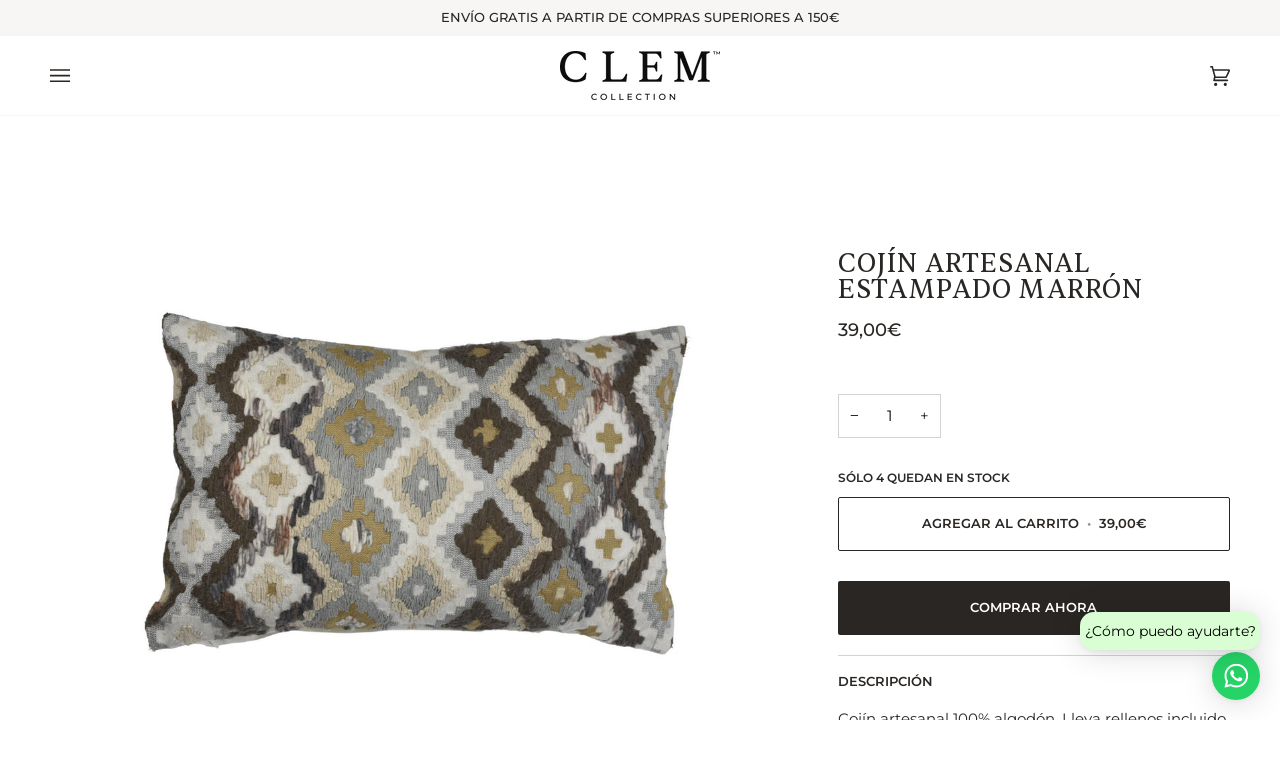

--- FILE ---
content_type: application/javascript
request_url: https://static.klaviyo.com/onsite/js/V63mgY/klaviyo.js?company_id=V63mgY
body_size: 1744
content:
var KLAVIYO_JS_REGEX=/(\/onsite\/js\/([a-zA-Z]{6})\/klaviyo\.js\?company_id=([a-zA-Z0-9]{6}).*|\/onsite\/js\/klaviyo\.js\?company_id=([a-zA-Z0-9]{6}).*)/;function logFailedKlaviyoJsLoad(e,t,o){var n={metric_group:"onsite",events:[{metric:"klaviyoJsCompanyIdMisMatch",log_to_statsd:!0,log_to_s3:!0,log_to_metrics_service:!1,event_details:{script:e,templated_company_id:t,fastly_forwarded:o,hostname:window.location.hostname}}]};fetch("https://a.klaviyo.com/onsite/track-analytics?company_id=".concat(t),{headers:{accept:"application/json","content-type":"application/json"},referrerPolicy:"strict-origin-when-cross-origin",body:JSON.stringify(n),method:"POST",mode:"cors",credentials:"omit"})}!function(e){var t="V63mgY",o=JSON.parse("[]"),n="true"==="True".toLowerCase(),a=JSON.parse("[\u0022is_kservice_billing_enabled\u0022]"),r=new Set(null!=a?a:[]),s=JSON.parse("[\u0022onsite_datadome_enabled\u0022]"),c=new Set(null!=s?s:[]),i="true"==="False".toLowerCase();if(!(document.currentScript&&document.currentScript instanceof HTMLScriptElement&&document.currentScript.src&&document.currentScript.src.match(KLAVIYO_JS_REGEX))||null!==(e=document.currentScript.src)&&void 0!==e&&e.includes(t)||i){var d=window.klaviyoModulesObject;if(window._learnq=window._learnq||[],window.__klKey=window.__klKey||t,d||(window._learnq.push(["account",t]),d={companyId:t,loadTime:new Date,loadedModules:{},loadedCss:{},serverSideRendered:!0,assetSource:"build-preview/commit-1a2fb1385cfb65fe191f6075375b9fd3419edc3d/",v2Route:n,extendedIdIdentifiers:o,env:"web",featureFlags:r,hotsettings:c},Object.defineProperty(window,"klaviyoModulesObject",{value:d,enumerable:!1})),t===d.companyId&&d.serverSideRendered){var l,p,u,m={},y=document,_=y.head,f=JSON.parse("noModule"in y.createElement("script")||function(){try{return new Function('import("")'),!0}catch(e){return!1}}()?"{\u0022static\u0022: {\u0022js\u0022: [\u0022https://static\u002Dtracking.klaviyo.com/onsite/js/build\u002Dpreview/commit\u002D1a2fb1385cfb65fe191f6075375b9fd3419edc3d/fender_analytics.e5aba8b3a52dc623782c.js?cb\u003D2\u0022, \u0022https://static\u002Dtracking.klaviyo.com/onsite/js/build\u002Dpreview/commit\u002D1a2fb1385cfb65fe191f6075375b9fd3419edc3d/static.5f280103f51ea7c7fff7.js?cb\u003D2\u0022, \u0022https://static.klaviyo.com/onsite/js/build\u002Dpreview/commit\u002D1a2fb1385cfb65fe191f6075375b9fd3419edc3d/runtime.57fa1012c152b2c3ef07.js?cb\u003D2\u0022, \u0022https://static.klaviyo.com/onsite/js/build\u002Dpreview/commit\u002D1a2fb1385cfb65fe191f6075375b9fd3419edc3d/sharedUtils.e3606599195ab245f0ca.js?cb\u003D2\u0022]}, \u0022signup_forms\u0022: {\u0022js\u0022: [\u0022https://static.klaviyo.com/onsite/js/build\u002Dpreview/commit\u002D1a2fb1385cfb65fe191f6075375b9fd3419edc3d/runtime.57fa1012c152b2c3ef07.js?cb\u003D2\u0022, \u0022https://static.klaviyo.com/onsite/js/build\u002Dpreview/commit\u002D1a2fb1385cfb65fe191f6075375b9fd3419edc3d/sharedUtils.e3606599195ab245f0ca.js?cb\u003D2\u0022, \u0022https://static.klaviyo.com/onsite/js/build\u002Dpreview/commit\u002D1a2fb1385cfb65fe191f6075375b9fd3419edc3d/vendors~in_app_forms~signup_forms~reviews~event_adapter~telemetry~onsite\u002Dtriggering~customerHubRoot~renderFavoritesButton~renderFavoritesIconButton~renderFaqWidget.c4a654aeb90c3b558d39.js?cb\u003D2\u0022, \u0022https://static.klaviyo.com/onsite/js/build\u002Dpreview/commit\u002D1a2fb1385cfb65fe191f6075375b9fd3419edc3d/vendors~in_app_forms~signup_forms~client_identity~event_adapter~telemetry~onsite\u002Dtriggering.4768afcea6fedb2d7bdb.js?cb\u003D2\u0022, \u0022https://static.klaviyo.com/onsite/js/build\u002Dpreview/commit\u002D1a2fb1385cfb65fe191f6075375b9fd3419edc3d/vendors~in_app_forms~signup_forms~reviews~atlas.0201e888d834a3782e3a.js?cb\u003D2\u0022, \u0022https://static.klaviyo.com/onsite/js/build\u002Dpreview/commit\u002D1a2fb1385cfb65fe191f6075375b9fd3419edc3d/vendors~in_app_forms~signup_forms.8a6cb5252157eea5176a.js?cb\u003D2\u0022, \u0022https://static.klaviyo.com/onsite/js/build\u002Dpreview/commit\u002D1a2fb1385cfb65fe191f6075375b9fd3419edc3d/default~in_app_forms~signup_forms~onsite\u002Dtriggering.cb2486644acae4530e48.js?cb\u003D2\u0022, \u0022https://static.klaviyo.com/onsite/js/build\u002Dpreview/commit\u002D1a2fb1385cfb65fe191f6075375b9fd3419edc3d/default~in_app_forms~signup_forms.57e6af9c3d135a49b638.js?cb\u003D2\u0022, \u0022https://static.klaviyo.com/onsite/js/build\u002Dpreview/commit\u002D1a2fb1385cfb65fe191f6075375b9fd3419edc3d/signup_forms.41f0ce244a6a10660c82.js?cb\u003D2\u0022]}, \u0022post_identification_sync\u0022: {\u0022js\u0022: [\u0022https://static.klaviyo.com/onsite/js/build\u002Dpreview/commit\u002D1a2fb1385cfb65fe191f6075375b9fd3419edc3d/runtime.57fa1012c152b2c3ef07.js?cb\u003D2\u0022, \u0022https://static.klaviyo.com/onsite/js/build\u002Dpreview/commit\u002D1a2fb1385cfb65fe191f6075375b9fd3419edc3d/sharedUtils.e3606599195ab245f0ca.js?cb\u003D2\u0022, \u0022https://static\u002Dtracking.klaviyo.com/onsite/js/build\u002Dpreview/commit\u002D1a2fb1385cfb65fe191f6075375b9fd3419edc3d/post_identification_sync.1d099331dabd65ffb917.js?cb\u003D2\u0022]}, \u0022event_adapter\u0022: {\u0022js\u0022: [\u0022https://static.klaviyo.com/onsite/js/build\u002Dpreview/commit\u002D1a2fb1385cfb65fe191f6075375b9fd3419edc3d/runtime.57fa1012c152b2c3ef07.js?cb\u003D2\u0022, \u0022https://static.klaviyo.com/onsite/js/build\u002Dpreview/commit\u002D1a2fb1385cfb65fe191f6075375b9fd3419edc3d/sharedUtils.e3606599195ab245f0ca.js?cb\u003D2\u0022, \u0022https://static.klaviyo.com/onsite/js/build\u002Dpreview/commit\u002D1a2fb1385cfb65fe191f6075375b9fd3419edc3d/vendors~in_app_forms~signup_forms~reviews~event_adapter~telemetry~onsite\u002Dtriggering~customerHubRoot~renderFavoritesButton~renderFavoritesIconButton~renderFaqWidget.c4a654aeb90c3b558d39.js?cb\u003D2\u0022, \u0022https://static.klaviyo.com/onsite/js/build\u002Dpreview/commit\u002D1a2fb1385cfb65fe191f6075375b9fd3419edc3d/vendors~in_app_forms~signup_forms~client_identity~event_adapter~telemetry~onsite\u002Dtriggering.4768afcea6fedb2d7bdb.js?cb\u003D2\u0022, \u0022https://static.klaviyo.com/onsite/js/build\u002Dpreview/commit\u002D1a2fb1385cfb65fe191f6075375b9fd3419edc3d/vendors~event_adapter~onsite\u002Dback\u002Din\u002Dstock~Render~ClientStore~.3107525c2fe4964fa98b.js?cb\u003D2\u0022, \u0022https://static.klaviyo.com/onsite/js/build\u002Dpreview/commit\u002D1a2fb1385cfb65fe191f6075375b9fd3419edc3d/event_adapter.7fc236da69e8f2b32468.js?cb\u003D2\u0022]}, \u0022telemetry\u0022: {\u0022js\u0022: [\u0022https://static.klaviyo.com/onsite/js/build\u002Dpreview/commit\u002D1a2fb1385cfb65fe191f6075375b9fd3419edc3d/runtime.57fa1012c152b2c3ef07.js?cb\u003D2\u0022, \u0022https://static.klaviyo.com/onsite/js/build\u002Dpreview/commit\u002D1a2fb1385cfb65fe191f6075375b9fd3419edc3d/sharedUtils.e3606599195ab245f0ca.js?cb\u003D2\u0022, \u0022https://static\u002Dtracking.klaviyo.com/onsite/js/build\u002Dpreview/commit\u002D1a2fb1385cfb65fe191f6075375b9fd3419edc3d/vendors~in_app_forms~signup_forms~reviews~event_adapter~telemetry~onsite\u002Dtriggering~customerHubRoot~renderFavoritesButton~renderFavoritesIconButton~renderFaqWidget.c4a654aeb90c3b558d39.js?cb\u003D2\u0022, \u0022https://static\u002Dtracking.klaviyo.com/onsite/js/build\u002Dpreview/commit\u002D1a2fb1385cfb65fe191f6075375b9fd3419edc3d/vendors~in_app_forms~signup_forms~client_identity~event_adapter~telemetry~onsite\u002Dtriggering.4768afcea6fedb2d7bdb.js?cb\u003D2\u0022, \u0022https://static\u002Dtracking.klaviyo.com/onsite/js/build\u002Dpreview/commit\u002D1a2fb1385cfb65fe191f6075375b9fd3419edc3d/telemetry.82f5941d0c592b729fd6.js?cb\u003D2\u0022]}}":"{\u0022static\u0022: {\u0022js\u0022: [\u0022https://static\u002Dtracking.klaviyo.com/onsite/js/build\u002Dpreview/commit\u002D1a2fb1385cfb65fe191f6075375b9fd3419edc3d/fender_analytics.c6670ae4aca3f547c70b.js?cb\u003D2\u0022, \u0022https://static\u002Dtracking.klaviyo.com/onsite/js/build\u002Dpreview/commit\u002D1a2fb1385cfb65fe191f6075375b9fd3419edc3d/static.7140ef9888c75ce53d81.js?cb\u003D2\u0022, \u0022https://static.klaviyo.com/onsite/js/build\u002Dpreview/commit\u002D1a2fb1385cfb65fe191f6075375b9fd3419edc3d/runtime.b827c526434847cf1a81.js?cb\u003D2\u0022, \u0022https://static.klaviyo.com/onsite/js/build\u002Dpreview/commit\u002D1a2fb1385cfb65fe191f6075375b9fd3419edc3d/sharedUtils.3602bef51f4d2f0c8e0f.js?cb\u003D2\u0022]}, \u0022signup_forms\u0022: {\u0022js\u0022: [\u0022https://static.klaviyo.com/onsite/js/build\u002Dpreview/commit\u002D1a2fb1385cfb65fe191f6075375b9fd3419edc3d/runtime.b827c526434847cf1a81.js?cb\u003D2\u0022, \u0022https://static.klaviyo.com/onsite/js/build\u002Dpreview/commit\u002D1a2fb1385cfb65fe191f6075375b9fd3419edc3d/sharedUtils.3602bef51f4d2f0c8e0f.js?cb\u003D2\u0022, \u0022https://static.klaviyo.com/onsite/js/build\u002Dpreview/commit\u002D1a2fb1385cfb65fe191f6075375b9fd3419edc3d/vendors~in_app_forms~signup_forms~reviews~event_adapter~telemetry~onsite\u002Dtriggering~customerHubRoot~renderFavoritesButton~renderFavoritesIconButton~renderFaqWidget.6c8f4a7a8a9850dd3f8c.js?cb\u003D2\u0022, \u0022https://static.klaviyo.com/onsite/js/build\u002Dpreview/commit\u002D1a2fb1385cfb65fe191f6075375b9fd3419edc3d/vendors~in_app_forms~signup_forms~post_identification_sync~web_personalization~reviews~atlas~event_adapter~telemetry.1f329085dd02ba550657.js?cb\u003D2\u0022, \u0022https://static.klaviyo.com/onsite/js/build\u002Dpreview/commit\u002D1a2fb1385cfb65fe191f6075375b9fd3419edc3d/vendors~in_app_forms~signup_forms~client_identity~event_adapter~telemetry~onsite\u002Dtriggering.5ea78d6244c07454e99c.js?cb\u003D2\u0022, \u0022https://static.klaviyo.com/onsite/js/build\u002Dpreview/commit\u002D1a2fb1385cfb65fe191f6075375b9fd3419edc3d/vendors~in_app_forms~signup_forms~reviews~atlas.48dc1c9f0f1e4f9572d4.js?cb\u003D2\u0022, \u0022https://static.klaviyo.com/onsite/js/build\u002Dpreview/commit\u002D1a2fb1385cfb65fe191f6075375b9fd3419edc3d/vendors~in_app_forms~signup_forms.8a6cb5252157eea5176a.js?cb\u003D2\u0022, \u0022https://static.klaviyo.com/onsite/js/build\u002Dpreview/commit\u002D1a2fb1385cfb65fe191f6075375b9fd3419edc3d/default~in_app_forms~signup_forms~onsite\u002Dtriggering.56c9a3e126ec9d4ed972.js?cb\u003D2\u0022, \u0022https://static.klaviyo.com/onsite/js/build\u002Dpreview/commit\u002D1a2fb1385cfb65fe191f6075375b9fd3419edc3d/default~in_app_forms~signup_forms.28cebbe4bf1793f38226.js?cb\u003D2\u0022, \u0022https://static.klaviyo.com/onsite/js/build\u002Dpreview/commit\u002D1a2fb1385cfb65fe191f6075375b9fd3419edc3d/signup_forms.eb8a1f7aa96738f1700e.js?cb\u003D2\u0022]}, \u0022post_identification_sync\u0022: {\u0022js\u0022: [\u0022https://static.klaviyo.com/onsite/js/build\u002Dpreview/commit\u002D1a2fb1385cfb65fe191f6075375b9fd3419edc3d/runtime.b827c526434847cf1a81.js?cb\u003D2\u0022, \u0022https://static.klaviyo.com/onsite/js/build\u002Dpreview/commit\u002D1a2fb1385cfb65fe191f6075375b9fd3419edc3d/sharedUtils.3602bef51f4d2f0c8e0f.js?cb\u003D2\u0022, \u0022https://static\u002Dtracking.klaviyo.com/onsite/js/build\u002Dpreview/commit\u002D1a2fb1385cfb65fe191f6075375b9fd3419edc3d/vendors~in_app_forms~signup_forms~post_identification_sync~web_personalization~reviews~atlas~event_adapter~telemetry.1f329085dd02ba550657.js?cb\u003D2\u0022, \u0022https://static\u002Dtracking.klaviyo.com/onsite/js/build\u002Dpreview/commit\u002D1a2fb1385cfb65fe191f6075375b9fd3419edc3d/post_identification_sync.a2327457992b89f7dbc4.js?cb\u003D2\u0022]}, \u0022event_adapter\u0022: {\u0022js\u0022: [\u0022https://static.klaviyo.com/onsite/js/build\u002Dpreview/commit\u002D1a2fb1385cfb65fe191f6075375b9fd3419edc3d/runtime.b827c526434847cf1a81.js?cb\u003D2\u0022, \u0022https://static.klaviyo.com/onsite/js/build\u002Dpreview/commit\u002D1a2fb1385cfb65fe191f6075375b9fd3419edc3d/sharedUtils.3602bef51f4d2f0c8e0f.js?cb\u003D2\u0022, \u0022https://static.klaviyo.com/onsite/js/build\u002Dpreview/commit\u002D1a2fb1385cfb65fe191f6075375b9fd3419edc3d/vendors~in_app_forms~signup_forms~reviews~event_adapter~telemetry~onsite\u002Dtriggering~customerHubRoot~renderFavoritesButton~renderFavoritesIconButton~renderFaqWidget.6c8f4a7a8a9850dd3f8c.js?cb\u003D2\u0022, \u0022https://static.klaviyo.com/onsite/js/build\u002Dpreview/commit\u002D1a2fb1385cfb65fe191f6075375b9fd3419edc3d/vendors~in_app_forms~signup_forms~post_identification_sync~web_personalization~reviews~atlas~event_adapter~telemetry.1f329085dd02ba550657.js?cb\u003D2\u0022, \u0022https://static.klaviyo.com/onsite/js/build\u002Dpreview/commit\u002D1a2fb1385cfb65fe191f6075375b9fd3419edc3d/vendors~in_app_forms~signup_forms~client_identity~event_adapter~telemetry~onsite\u002Dtriggering.5ea78d6244c07454e99c.js?cb\u003D2\u0022, \u0022https://static.klaviyo.com/onsite/js/build\u002Dpreview/commit\u002D1a2fb1385cfb65fe191f6075375b9fd3419edc3d/vendors~event_adapter~onsite\u002Dback\u002Din\u002Dstock~Render~ClientStore~.3107525c2fe4964fa98b.js?cb\u003D2\u0022, \u0022https://static.klaviyo.com/onsite/js/build\u002Dpreview/commit\u002D1a2fb1385cfb65fe191f6075375b9fd3419edc3d/event_adapter.15f6b8356397530fb2e7.js?cb\u003D2\u0022]}, \u0022telemetry\u0022: {\u0022js\u0022: [\u0022https://static.klaviyo.com/onsite/js/build\u002Dpreview/commit\u002D1a2fb1385cfb65fe191f6075375b9fd3419edc3d/runtime.b827c526434847cf1a81.js?cb\u003D2\u0022, \u0022https://static.klaviyo.com/onsite/js/build\u002Dpreview/commit\u002D1a2fb1385cfb65fe191f6075375b9fd3419edc3d/sharedUtils.3602bef51f4d2f0c8e0f.js?cb\u003D2\u0022, \u0022https://static\u002Dtracking.klaviyo.com/onsite/js/build\u002Dpreview/commit\u002D1a2fb1385cfb65fe191f6075375b9fd3419edc3d/vendors~in_app_forms~signup_forms~reviews~event_adapter~telemetry~onsite\u002Dtriggering~customerHubRoot~renderFavoritesButton~renderFavoritesIconButton~renderFaqWidget.6c8f4a7a8a9850dd3f8c.js?cb\u003D2\u0022, \u0022https://static\u002Dtracking.klaviyo.com/onsite/js/build\u002Dpreview/commit\u002D1a2fb1385cfb65fe191f6075375b9fd3419edc3d/vendors~in_app_forms~signup_forms~post_identification_sync~web_personalization~reviews~atlas~event_adapter~telemetry.1f329085dd02ba550657.js?cb\u003D2\u0022, \u0022https://static\u002Dtracking.klaviyo.com/onsite/js/build\u002Dpreview/commit\u002D1a2fb1385cfb65fe191f6075375b9fd3419edc3d/vendors~in_app_forms~signup_forms~client_identity~event_adapter~telemetry~onsite\u002Dtriggering.5ea78d6244c07454e99c.js?cb\u003D2\u0022, \u0022https://static\u002Dtracking.klaviyo.com/onsite/js/build\u002Dpreview/commit\u002D1a2fb1385cfb65fe191f6075375b9fd3419edc3d/telemetry.ac1a7e3afe401f7f0efa.js?cb\u003D2\u0022]}}"),w=d,v=w.loadedCss,S=w.loadedModules;for(l in f)if(f.hasOwnProperty(l)){var h=f[l];h.js.forEach((function(e){var t=e.split("?")[0];t&&!S[t]&&(j(e),S[t]=(new Date).toISOString())}));var g=h.css;g&&!v[g]&&(p=g,u=void 0,(u=y.createElement("link")).rel="stylesheet",u.href=p,_.appendChild(u),v[g]=(new Date).toISOString())}}else console.warn("Already loaded for account ".concat(d.companyId,". Skipping account ").concat(t,"."))}else{console.warn("Not loading ".concat(document.currentScript.src," for ").concat(t));try{logFailedKlaviyoJsLoad(document.currentScript.src,t,n)}catch(e){console.warn("Error logging klaviyo.js company mismatch")}}function j(e){if(!m[e]){var t=y.createElement("script");t.type="text/javascript",t.async=!0,t.src=e,t.crossOrigin="anonymous",_.appendChild(t),m[e]=!0}}}();
